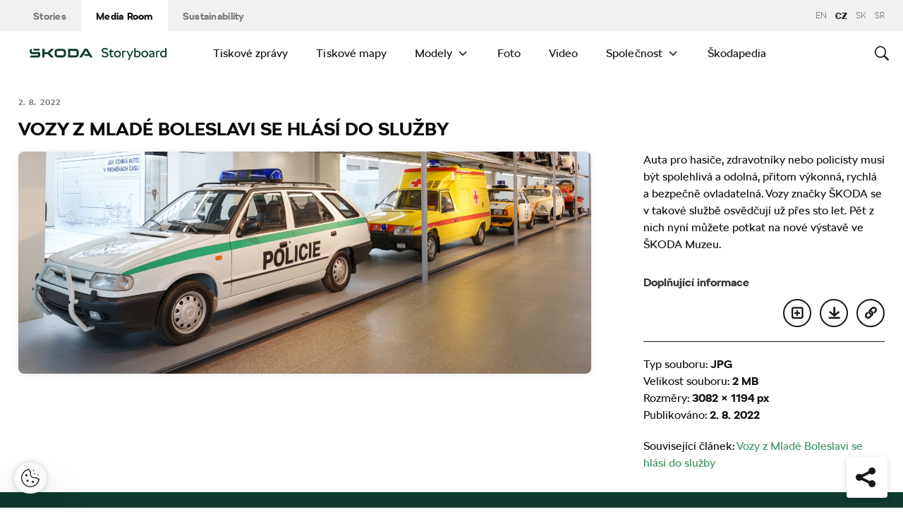

--- FILE ---
content_type: text/html; charset=UTF-8
request_url: https://www.skoda-storyboard.com/cs/skoda-svet-cs/vozy-z-mlade-boleslavi-se-hlasi-do-sluzby/attachment/h1-3-3/
body_size: 13397
content:
<!doctype html>
<html lang="cs-CZ">
    <head>
    <meta charset="UTF-8">
    <meta http-equiv="x-ua-compatible" content="ie=edge">
    <meta name="viewport" content="width=device-width, initial-scale=1">
    <meta name='robots' content='index, follow, max-image-preview:large, max-snippet:-1, max-video-preview:-1' />
	<style>img:is([sizes="auto" i], [sizes^="auto," i]) { contain-intrinsic-size: 3000px 1500px }</style>
	<meta name='legal-entity-id' content='260' />
<script type='text/javascript' src='https://cross.skoda-auto.com/sdrive/endpoint.js?=v3'></script>
<script type='text/javascript' src='https://sdrive.azureedge.net/sdrive/zero-tracking.js'></script>
<link rel="alternate" href="https://www.skoda-storyboard.com/cs/skoda-svet-cs/vozy-z-mlade-boleslavi-se-hlasi-do-sluzby/attachment/h1-3-3/" hreflang="cs" />
<link rel="alternate" href="https://www.skoda-storyboard.com/sk/skoda-svet-sk/auta-z-mladej-boleslavi-sa-hlasia-do-sluzby/attachment/h1-3-3/" hreflang="sk" />
<link rel="alternate" href="https://www.skoda-storyboard.com/en/skoda-world/skoda-cars-reporting-for-duty/attachment/h1-3-3/" hreflang="en" />
<link rel="alternate" href="https://www.skoda-storyboard.com/sr/skoda-svet-sr/skoda-automobili-na-duznosti/attachment/h1-3-3/" hreflang="sr" />

	<!-- This site is optimized with the Yoast SEO plugin v26.5 - https://yoast.com/wordpress/plugins/seo/ -->
	<title>VOZY Z MLADÉ BOLESLAVI SE HLÁSÍ DO SLUŽBY - Škoda Storyboard</title>
	<meta name="description" content="Auta pro hasiče, zdravotníky nebo policisty musí být spolehlivá a odolná, přitom výkonná, rychlá a bezpečně ovladatelná. Vozy značky ŠKODA se v takové službě osvědčují už přes sto let. Pět z nich nyní můžete potkat na nové výstavě ve ŠKODA Muzeu." />
	<link rel="canonical" href="https://cdn.skoda-storyboard.com/2022/06/H1-3.jpg" />
	<meta property="og:locale" content="cs_CZ" />
	<meta property="og:locale:alternate" content="sk_SK" />
	<meta property="og:locale:alternate" content="en_GB" />
	<meta property="og:locale:alternate" content="sr_RS" />
	<meta property="og:type" content="article" />
	<meta property="og:title" content="VOZY Z MLADÉ BOLESLAVI SE HLÁSÍ DO SLUŽBY - Škoda Storyboard" />
	<meta property="og:description" content="Auta pro hasiče, zdravotníky nebo policisty musí být spolehlivá a odolná, přitom výkonná, rychlá a bezpečně ovladatelná. Vozy značky ŠKODA se v takové službě osvědčují už přes sto let. Pět z nich nyní můžete potkat na nové výstavě ve ŠKODA Muzeu." />
	<meta property="og:url" content="https://cdn.skoda-storyboard.com/2022/06/H1-3.jpg" />
	<meta property="og:site_name" content="Škoda Storyboard" />
	<meta property="article:modified_time" content="2022-08-02T07:34:57+00:00" />
	<meta property="og:image" content="https://www.skoda-storyboard.com/cs/skoda-svet-cs/vozy-z-mlade-boleslavi-se-hlasi-do-sluzby/attachment/h1-3-3" />
	<meta property="og:image:width" content="3082" />
	<meta property="og:image:height" content="1194" />
	<meta property="og:image:type" content="image/jpeg" />
	<meta name="twitter:card" content="summary_large_image" />
	<script type="application/ld+json" class="yoast-schema-graph">{"@context":"https://schema.org","@graph":[{"@type":"WebPage","@id":"https://cdn.skoda-storyboard.com/2022/06/H1-3.jpg","url":"https://cdn.skoda-storyboard.com/2022/06/H1-3.jpg","name":"VOZY Z MLADÉ BOLESLAVI SE HLÁSÍ DO SLUŽBY - Škoda Storyboard","isPartOf":{"@id":"https://www.skoda-storyboard.com/cs/#website"},"primaryImageOfPage":{"@id":"https://cdn.skoda-storyboard.com/2022/06/H1-3.jpg#primaryimage"},"image":{"@id":"https://cdn.skoda-storyboard.com/2022/06/H1-3.jpg#primaryimage"},"thumbnailUrl":"https://cdn.skoda-storyboard.com/2022/06/H1-3.jpg","datePublished":"2022-06-27T08:07:24+00:00","dateModified":"2022-08-02T07:34:57+00:00","description":"Auta pro hasiče, zdravotníky nebo policisty musí být spolehlivá a odolná, přitom výkonná, rychlá a bezpečně ovladatelná. Vozy značky ŠKODA se v takové službě osvědčují už přes sto let. Pět z nich nyní můžete potkat na nové výstavě ve ŠKODA Muzeu.","breadcrumb":{"@id":"https://cdn.skoda-storyboard.com/2022/06/H1-3.jpg#breadcrumb"},"inLanguage":"cs","potentialAction":[{"@type":"ReadAction","target":["https://cdn.skoda-storyboard.com/2022/06/H1-3.jpg"]}]},{"@type":"ImageObject","inLanguage":"cs","@id":"https://cdn.skoda-storyboard.com/2022/06/H1-3.jpg#primaryimage","url":"https://cdn.skoda-storyboard.com/2022/06/H1-3.jpg","contentUrl":"https://cdn.skoda-storyboard.com/2022/06/H1-3.jpg"},{"@type":"BreadcrumbList","@id":"https://cdn.skoda-storyboard.com/2022/06/H1-3.jpg#breadcrumb","itemListElement":[{"@type":"ListItem","position":1,"name":"Home","item":"https://www.skoda-storyboard.com/cs/"},{"@type":"ListItem","position":2,"name":"Vozy z Mladé Boleslavi se hlásí do služby","item":"https://www.skoda-storyboard.com/cs/skoda-svet-cs/vozy-z-mlade-boleslavi-se-hlasi-do-sluzby/"},{"@type":"ListItem","position":3,"name":"VOZY Z MLADÉ BOLESLAVI SE HLÁSÍ DO SLUŽBY"}]},{"@type":"WebSite","@id":"https://www.skoda-storyboard.com/cs/#website","url":"https://www.skoda-storyboard.com/cs/","name":"Škoda Storyboard","description":"","potentialAction":[{"@type":"SearchAction","target":{"@type":"EntryPoint","urlTemplate":"https://www.skoda-storyboard.com/cs/?s={search_term_string}"},"query-input":{"@type":"PropertyValueSpecification","valueRequired":true,"valueName":"search_term_string"}}],"inLanguage":"cs"}]}</script>
	<!-- / Yoast SEO plugin. -->


<link rel='stylesheet' id='wp-block-library-css' href='https://www.skoda-storyboard.com/wp/wp-includes/css/dist/block-library/style.min.css?ver=6.8.3' type='text/css' media='all' />
<style id='classic-theme-styles-inline-css' type='text/css'>
/*! This file is auto-generated */
.wp-block-button__link{color:#fff;background-color:#32373c;border-radius:9999px;box-shadow:none;text-decoration:none;padding:calc(.667em + 2px) calc(1.333em + 2px);font-size:1.125em}.wp-block-file__button{background:#32373c;color:#fff;text-decoration:none}
</style>
<style id='global-styles-inline-css' type='text/css'>
:root{--wp--preset--aspect-ratio--square: 1;--wp--preset--aspect-ratio--4-3: 4/3;--wp--preset--aspect-ratio--3-4: 3/4;--wp--preset--aspect-ratio--3-2: 3/2;--wp--preset--aspect-ratio--2-3: 2/3;--wp--preset--aspect-ratio--16-9: 16/9;--wp--preset--aspect-ratio--9-16: 9/16;--wp--preset--color--black: #000000;--wp--preset--color--cyan-bluish-gray: #abb8c3;--wp--preset--color--white: #ffffff;--wp--preset--color--pale-pink: #f78da7;--wp--preset--color--vivid-red: #cf2e2e;--wp--preset--color--luminous-vivid-orange: #ff6900;--wp--preset--color--luminous-vivid-amber: #fcb900;--wp--preset--color--light-green-cyan: #7bdcb5;--wp--preset--color--vivid-green-cyan: #00d084;--wp--preset--color--pale-cyan-blue: #8ed1fc;--wp--preset--color--vivid-cyan-blue: #0693e3;--wp--preset--color--vivid-purple: #9b51e0;--wp--preset--gradient--vivid-cyan-blue-to-vivid-purple: linear-gradient(135deg,rgba(6,147,227,1) 0%,rgb(155,81,224) 100%);--wp--preset--gradient--light-green-cyan-to-vivid-green-cyan: linear-gradient(135deg,rgb(122,220,180) 0%,rgb(0,208,130) 100%);--wp--preset--gradient--luminous-vivid-amber-to-luminous-vivid-orange: linear-gradient(135deg,rgba(252,185,0,1) 0%,rgba(255,105,0,1) 100%);--wp--preset--gradient--luminous-vivid-orange-to-vivid-red: linear-gradient(135deg,rgba(255,105,0,1) 0%,rgb(207,46,46) 100%);--wp--preset--gradient--very-light-gray-to-cyan-bluish-gray: linear-gradient(135deg,rgb(238,238,238) 0%,rgb(169,184,195) 100%);--wp--preset--gradient--cool-to-warm-spectrum: linear-gradient(135deg,rgb(74,234,220) 0%,rgb(151,120,209) 20%,rgb(207,42,186) 40%,rgb(238,44,130) 60%,rgb(251,105,98) 80%,rgb(254,248,76) 100%);--wp--preset--gradient--blush-light-purple: linear-gradient(135deg,rgb(255,206,236) 0%,rgb(152,150,240) 100%);--wp--preset--gradient--blush-bordeaux: linear-gradient(135deg,rgb(254,205,165) 0%,rgb(254,45,45) 50%,rgb(107,0,62) 100%);--wp--preset--gradient--luminous-dusk: linear-gradient(135deg,rgb(255,203,112) 0%,rgb(199,81,192) 50%,rgb(65,88,208) 100%);--wp--preset--gradient--pale-ocean: linear-gradient(135deg,rgb(255,245,203) 0%,rgb(182,227,212) 50%,rgb(51,167,181) 100%);--wp--preset--gradient--electric-grass: linear-gradient(135deg,rgb(202,248,128) 0%,rgb(113,206,126) 100%);--wp--preset--gradient--midnight: linear-gradient(135deg,rgb(2,3,129) 0%,rgb(40,116,252) 100%);--wp--preset--font-size--small: 13px;--wp--preset--font-size--medium: 20px;--wp--preset--font-size--large: 36px;--wp--preset--font-size--x-large: 42px;--wp--preset--spacing--20: 0.44rem;--wp--preset--spacing--30: 0.67rem;--wp--preset--spacing--40: 1rem;--wp--preset--spacing--50: 1.5rem;--wp--preset--spacing--60: 2.25rem;--wp--preset--spacing--70: 3.38rem;--wp--preset--spacing--80: 5.06rem;--wp--preset--shadow--natural: 6px 6px 9px rgba(0, 0, 0, 0.2);--wp--preset--shadow--deep: 12px 12px 50px rgba(0, 0, 0, 0.4);--wp--preset--shadow--sharp: 6px 6px 0px rgba(0, 0, 0, 0.2);--wp--preset--shadow--outlined: 6px 6px 0px -3px rgba(255, 255, 255, 1), 6px 6px rgba(0, 0, 0, 1);--wp--preset--shadow--crisp: 6px 6px 0px rgba(0, 0, 0, 1);}:where(.is-layout-flex){gap: 0.5em;}:where(.is-layout-grid){gap: 0.5em;}body .is-layout-flex{display: flex;}.is-layout-flex{flex-wrap: wrap;align-items: center;}.is-layout-flex > :is(*, div){margin: 0;}body .is-layout-grid{display: grid;}.is-layout-grid > :is(*, div){margin: 0;}:where(.wp-block-columns.is-layout-flex){gap: 2em;}:where(.wp-block-columns.is-layout-grid){gap: 2em;}:where(.wp-block-post-template.is-layout-flex){gap: 1.25em;}:where(.wp-block-post-template.is-layout-grid){gap: 1.25em;}.has-black-color{color: var(--wp--preset--color--black) !important;}.has-cyan-bluish-gray-color{color: var(--wp--preset--color--cyan-bluish-gray) !important;}.has-white-color{color: var(--wp--preset--color--white) !important;}.has-pale-pink-color{color: var(--wp--preset--color--pale-pink) !important;}.has-vivid-red-color{color: var(--wp--preset--color--vivid-red) !important;}.has-luminous-vivid-orange-color{color: var(--wp--preset--color--luminous-vivid-orange) !important;}.has-luminous-vivid-amber-color{color: var(--wp--preset--color--luminous-vivid-amber) !important;}.has-light-green-cyan-color{color: var(--wp--preset--color--light-green-cyan) !important;}.has-vivid-green-cyan-color{color: var(--wp--preset--color--vivid-green-cyan) !important;}.has-pale-cyan-blue-color{color: var(--wp--preset--color--pale-cyan-blue) !important;}.has-vivid-cyan-blue-color{color: var(--wp--preset--color--vivid-cyan-blue) !important;}.has-vivid-purple-color{color: var(--wp--preset--color--vivid-purple) !important;}.has-black-background-color{background-color: var(--wp--preset--color--black) !important;}.has-cyan-bluish-gray-background-color{background-color: var(--wp--preset--color--cyan-bluish-gray) !important;}.has-white-background-color{background-color: var(--wp--preset--color--white) !important;}.has-pale-pink-background-color{background-color: var(--wp--preset--color--pale-pink) !important;}.has-vivid-red-background-color{background-color: var(--wp--preset--color--vivid-red) !important;}.has-luminous-vivid-orange-background-color{background-color: var(--wp--preset--color--luminous-vivid-orange) !important;}.has-luminous-vivid-amber-background-color{background-color: var(--wp--preset--color--luminous-vivid-amber) !important;}.has-light-green-cyan-background-color{background-color: var(--wp--preset--color--light-green-cyan) !important;}.has-vivid-green-cyan-background-color{background-color: var(--wp--preset--color--vivid-green-cyan) !important;}.has-pale-cyan-blue-background-color{background-color: var(--wp--preset--color--pale-cyan-blue) !important;}.has-vivid-cyan-blue-background-color{background-color: var(--wp--preset--color--vivid-cyan-blue) !important;}.has-vivid-purple-background-color{background-color: var(--wp--preset--color--vivid-purple) !important;}.has-black-border-color{border-color: var(--wp--preset--color--black) !important;}.has-cyan-bluish-gray-border-color{border-color: var(--wp--preset--color--cyan-bluish-gray) !important;}.has-white-border-color{border-color: var(--wp--preset--color--white) !important;}.has-pale-pink-border-color{border-color: var(--wp--preset--color--pale-pink) !important;}.has-vivid-red-border-color{border-color: var(--wp--preset--color--vivid-red) !important;}.has-luminous-vivid-orange-border-color{border-color: var(--wp--preset--color--luminous-vivid-orange) !important;}.has-luminous-vivid-amber-border-color{border-color: var(--wp--preset--color--luminous-vivid-amber) !important;}.has-light-green-cyan-border-color{border-color: var(--wp--preset--color--light-green-cyan) !important;}.has-vivid-green-cyan-border-color{border-color: var(--wp--preset--color--vivid-green-cyan) !important;}.has-pale-cyan-blue-border-color{border-color: var(--wp--preset--color--pale-cyan-blue) !important;}.has-vivid-cyan-blue-border-color{border-color: var(--wp--preset--color--vivid-cyan-blue) !important;}.has-vivid-purple-border-color{border-color: var(--wp--preset--color--vivid-purple) !important;}.has-vivid-cyan-blue-to-vivid-purple-gradient-background{background: var(--wp--preset--gradient--vivid-cyan-blue-to-vivid-purple) !important;}.has-light-green-cyan-to-vivid-green-cyan-gradient-background{background: var(--wp--preset--gradient--light-green-cyan-to-vivid-green-cyan) !important;}.has-luminous-vivid-amber-to-luminous-vivid-orange-gradient-background{background: var(--wp--preset--gradient--luminous-vivid-amber-to-luminous-vivid-orange) !important;}.has-luminous-vivid-orange-to-vivid-red-gradient-background{background: var(--wp--preset--gradient--luminous-vivid-orange-to-vivid-red) !important;}.has-very-light-gray-to-cyan-bluish-gray-gradient-background{background: var(--wp--preset--gradient--very-light-gray-to-cyan-bluish-gray) !important;}.has-cool-to-warm-spectrum-gradient-background{background: var(--wp--preset--gradient--cool-to-warm-spectrum) !important;}.has-blush-light-purple-gradient-background{background: var(--wp--preset--gradient--blush-light-purple) !important;}.has-blush-bordeaux-gradient-background{background: var(--wp--preset--gradient--blush-bordeaux) !important;}.has-luminous-dusk-gradient-background{background: var(--wp--preset--gradient--luminous-dusk) !important;}.has-pale-ocean-gradient-background{background: var(--wp--preset--gradient--pale-ocean) !important;}.has-electric-grass-gradient-background{background: var(--wp--preset--gradient--electric-grass) !important;}.has-midnight-gradient-background{background: var(--wp--preset--gradient--midnight) !important;}.has-small-font-size{font-size: var(--wp--preset--font-size--small) !important;}.has-medium-font-size{font-size: var(--wp--preset--font-size--medium) !important;}.has-large-font-size{font-size: var(--wp--preset--font-size--large) !important;}.has-x-large-font-size{font-size: var(--wp--preset--font-size--x-large) !important;}
:where(.wp-block-post-template.is-layout-flex){gap: 1.25em;}:where(.wp-block-post-template.is-layout-grid){gap: 1.25em;}
:where(.wp-block-columns.is-layout-flex){gap: 2em;}:where(.wp-block-columns.is-layout-grid){gap: 2em;}
:root :where(.wp-block-pullquote){font-size: 1.5em;line-height: 1.6;}
</style>
<link rel='stylesheet' id='skodastoryboard/print-css' href='https://cdn.skoda-storyboard.com/dist/25.12.3/skoda-bnr-web/dist/styles/print-0c5f5be34d.css' type='text/css' media='only print' />
<link rel='stylesheet' id='skodastoryboard/media-room-css' href='https://cdn.skoda-storyboard.com/dist/25.12.3/skoda-bnr-web/dist/styles/media-room-515d2d102b.css?ver=1.0' type='text/css' media='all' />
<link rel='stylesheet' id='lite-css-css' href='https://cdn.skoda-storyboard.com/dist/25.12.3/skoda-bnr-web/dist/styles/lite-a29e15a27f.css?ver=6.8.3' type='text/css' media='all' />
<link rel='stylesheet' id='ys_wp_plugin_skoda_banner_assets_publicassets_public_css-css' href='https://www.skoda-storyboard.com/app/mu-plugins/skoda-banner/assets/dist/792cbf343d6c8bcd69ab.css?ver=6.8.3' type='text/css' media='all' />
<script type="text/javascript" id="ys_wp_plugin_skoda_analytics_assets_publicassets_js-js-extra">
/* <![CDATA[ */
var ys_wp_plugin_skoda_analytics_assets_publicassets_js = {"debug":"","page":{"id":275879,"name":"VOZY Z MLAD\u00c9 BOLESLAVI SE HL\u00c1S\u00cd DO SLU\u017dBY - \u0160koda Storyboard","language":"cs-cz","type":"M\u00e9dia","section":"Media Room","labels":{"categories":[],"subcategories":[]}},"importerBid":"260"};
/* ]]> */
</script>
<script type="text/javascript" src="https://www.skoda-storyboard.com/app/mu-plugins/skoda-analytics/assets/dist/94ba0d271c87e943b9ff.js?ver=6.8.3" id="ys_wp_plugin_skoda_analytics_assets_publicassets_js-js"></script>
<script type="text/javascript" id="jquery-core-js-extra">
/* <![CDATA[ */
var mailguide = {"rest":{"create":"https:\/\/www.skoda-storyboard.com\/wp-json\/newsletter\/v1\/subscriber\/create","save":"https:\/\/www.skoda-storyboard.com\/wp-json\/newsletter\/v1\/subscription\/save","extend":"https:\/\/www.skoda-storyboard.com\/wp-json\/newsletter\/v1\/subscription\/extend","login":"https:\/\/www.skoda-storyboard.com\/wp-json\/newsletter\/v1\/subscriber\/login","logout":"https:\/\/www.skoda-storyboard.com\/wp-json\/newsletter\/v1\/subscriber\/logout"}};
var mediaroom = {"video_not_available":"The play functionality is not available for this video. Please download the video to play it."};
var ys = {"admin_url":"https:\/\/www.skoda-storyboard.com\/wp\/wp-admin\/admin.php","ajax_url":"https:\/\/www.skoda-storyboard.com\/wp\/wp-admin\/admin-ajax.php","site_path":"","current_lang":{"locale":"cs_CZ","slug":"cs"},"skoda-embed-share":{"close":"Close","copy":"Copy"},"skoda_banner_tag":{"tags":[],"api":{"banners":""},"lang":"cs"},"skodaBanner":{"debug":false,"delayBetweenLightbox":600,"disabled":false,"popupClass":"sa-bnr-over","positionClass":"sa-bnr-position","sidebarClass":"sa-bnr-side","widgetClass":"sa-bnr-widget","pageTag":[],"siteId":1,"triggerExpiration":30,"wrapperClass":"sa-bnr-wrapper","pageOverride":{"popupBanners":[],"positionalBanners":[],"sidebarBanners":[]}},"media_cart_download_dialog":{"heading":"P\u0159\u00edprava soubor\u016f ke sta\u017een\u00ed m\u016f\u017ee trvat n\u011bkolik minut.","checkbox":"Upozorn\u011bte mne e-mailem, a\u017e bude materi\u00e1l p\u0159ipraven ke sta\u017een\u00ed.","placeholder":"V\u00e1\u0161 e-mail","btn_proceed":"Ok","btn_download_latest":"St\u00e1hnout posledn\u00ed","btn_close":"Zav\u0159\u00edt","error_empty":"Vypl\u0148te pole e-mailov\u00e9 adresy","error_invalid":"Zadan\u00e1 e-mailov\u00e1 adresa je neplatn\u00e1"},"media_cart_cookie_name":"skoda_media_cart_items_cs","media_cart_history_cookie_name":"skoda_media_cart_history_cs","media_cart_has_history_url":"https:\/\/www.skoda-storyboard.com\/wp-json\/media-cart\/v1\/history","media_cart_actions_fetch_url":"https:\/\/www.skoda-storyboard.com\/wp-json\/media-cart\/v1\/actions","skodapedia_api":{"rest_url":"https:\/\/www.skoda-storyboard.com\/wp-json\/skodapedia\/v1\/term","archive_url":"https:\/\/www.skoda-storyboard.com\/cs\/skodapedia\/","filter_context":"f"},"skodapedia_translations":{"term_teaser_button":"V\u00edce Informac\u00ed"},"speeches_api":{"rest_url":"https:\/\/www.skoda-storyboard.com\/wp-json\/speeches\/v1\/speech","error_msg":"No data found"},"post_types":{"post":{"label":"\u010cl\u00e1nky"},"page":{"label":"Str\u00e1nky"},"attachment":{"label":"M\u00e9dia"},"skodapedia":{"label":"\u0160kodapedia"},"press_release":{"label":"Tiskov\u00e9 zpr\u00e1vy"},"skoda-banner":{"label":"\u0160koda Banners"},"press_kit":{"label":"Tiskov\u00e9 mapy"},"skoda_series":{"label":"Seri\u00e1ly"},"skoda_model":{"label":"Modely"}},"text_back":"Zp\u011bt","text_search_for":"Hledat \"%s\"","copied_to_clipboard":"Zkop\u00edrov\u00e1no do schr\u00e1nky"};
/* ]]> */
</script>
<script type="text/javascript" src="https://www.skoda-storyboard.com/wp/wp-includes/js/jquery/jquery.min.js?ver=3.7.1" id="jquery-core-js"></script>
<script type="text/javascript" src="https://www.skoda-storyboard.com/wp/wp-includes/js/jquery/jquery-migrate.min.js?ver=3.4.1" id="jquery-migrate-js"></script>
<script type="text/javascript" id="ys_ajax_loader-js-extra">
/* <![CDATA[ */
var ys_ajax_loader = {"nonce":"9fa7ec8691"};
/* ]]> */
</script>
<script type="text/javascript" src="https://www.skoda-storyboard.com/app/mu-plugins/ys-ajax-loader/js/module.min.js?ver=6.8.3" id="ys_ajax_loader-js"></script>
<script type="text/javascript" id="ys-wp-data-store-js-extra">
/* <![CDATA[ */
var dataStore = {"storageCookieName":"b3740f9bcbfc72e2347042b58109669f","permissionsEndpoint":"https:\/\/www.skoda-storyboard.com\/wp-json\/data-store\/v1\/permission","permissions":{"prefs":{"id":"9a63f1cb0aa0eb433079a6d7357ebc13","status":true,"version":1},"analyze":{"id":"9d6d8d1cca400cfbdab9adf46c7915a5","status":false,"version":1},"social":{"id":"e131b00c133e4cfa2e430c912f957f37","status":false,"version":1},"internal":{"id":"73eb13aa0341ec2a2c85f7f4c6d25392","status":true,"version":1}},"gtm":"GTM-M5GMBWF","hotjar":null,"hideManually":"","loadAnalyticsImmediately":"1"};
/* ]]> */
</script>
<script type="text/javascript" src="https://www.skoda-storyboard.com/app/mu-plugins/data-store/js/dist/783a0f305479b16382a5.js?ver=6.8.3" id="ys-wp-data-store-js"></script>
<script type="text/javascript" src="https://www.skoda-storyboard.com/app/mu-plugins/polylang-proxy-cache/assets/dist/3e93296fd6555aa31ca3.js?ver=6.8.3" id="ys_wp_plugin_polylang_proxycache_publicassets_public_js-js"></script>
<link rel="icon" href="https://cdn.skoda-storyboard.com/2023/01/Skoda_Picturemark_RGB_Electric_Green-small_6e902719-150x150.png" sizes="32x32" />
<link rel="icon" href="https://cdn.skoda-storyboard.com/2023/01/Skoda_Picturemark_RGB_Electric_Green-small_6e902719.png" sizes="192x192" />
<link rel="apple-touch-icon" href="https://cdn.skoda-storyboard.com/2023/01/Skoda_Picturemark_RGB_Electric_Green-small_6e902719.png" />
<meta name="msapplication-TileImage" content="https://cdn.skoda-storyboard.com/2023/01/Skoda_Picturemark_RGB_Electric_Green-small_6e902719.png" />
		<style type="text/css" id="wp-custom-css">
			@media (min-width: 1080px) {
    .header .topnav .menu {
        padding-right: 3rem;
    }
}

img:is([sizes="auto" i], [sizes^="auto," i]) {
    contain-intrinsic-size: initial !important;
}

.search-results-item:has( .type-attachment .entry-title > a[href=""] ) {
    display: none;
}

.search-filter li:has([value*="citigoe"]) {
	display: none;
}

html[lang="en-GB"] .filter-labels span[data-filter-name="motorsport"] {
    display: none;
}

html[lang="en-GB"] .filter-labels span[data-filter-name="equipment"] {
    display: none;
}

html[lang="cs-CZ"] .filter-labels span[data-filter-name="motorsport"] {
    display: none;
}

html[lang="cs-CZ"] .filter-labels span[data-filter-name="equipment"] {
    display: none;
}		</style>
		    <link rel="apple-touch-icon" sizes="180x180" href="https://www.skoda-storyboard.com/app/themes/skoda-bnr-web/favicons/apple-touch-icon.png?v=1">
<link rel="shortcut icon" href="https://www.skoda-storyboard.com/app/themes/skoda-bnr-web/favicons/favicon.ico?v=1">
<link rel="icon" type="image/png" href="https://www.skoda-storyboard.com/app/themes/skoda-bnr-web/favicons/favicon-16x16.png?v=1" sizes="16x16">
<link rel="icon" type="image/png" href="https://www.skoda-storyboard.com/app/themes/skoda-bnr-web/favicons/favicon-32x32.png?v=1" sizes="32x32">
<link rel="icon" type="image/png" href="https://www.skoda-storyboard.com/app/themes/skoda-bnr-web/favicons/android-chrome-192x192.png?v=1" sizes="192x192">
<link rel="icon" type="image/png" href="https://www.skoda-storyboard.com/app/themes/skoda-bnr-web/favicons/android-chrome-512x512.png?v=1" sizes="512x512">
<link rel="manifest" href="https://www.skoda-storyboard.com/app/themes/skoda-bnr-web/favicons/manifest.json?v=1">
<link rel="icon" type="image/x-icon" href="https://www.skoda-storyboard.com/app/themes/skoda-bnr-web/favicons/favicon.ico?v=1">
<meta name="apple-mobile-web-app-title" content="ŠKODA Storyboard">
<meta name="application-name" content="ŠKODA Storyboard">
<meta name="msapplication-TileColor" content="#0e3a2f">
<meta name="msapplication-TileImage" content="https://www.skoda-storyboard.com/app/themes/skoda-bnr-web/favicons/mstile-144x144.png?v=1">
<meta name="msapplication-config" content="https://www.skoda-storyboard.com/app/themes/skoda-bnr-web/favicons/browserconfig.xml?v=1">
<meta name="theme-color" content="#0e3a2f">
            <script type="text/javascript">window.pll_active_lang = 'cs';</script>
    </head>
    <body class="attachment wp-singular attachment-template-default single single-attachment postid-275879 attachmentid-275879 attachment-jpeg wp-theme-skoda-bnr-web media-room lang-cs h1-3-3">
                <div class="skoda-anniversary-background"></div>    <script>
        (function (doc) {
          var scripts = doc.getElementsByTagName('script');
          var script = scripts[scripts.length - 1];
          var xhr = new XMLHttpRequest();
          xhr.onload = function () {
            var div = doc.createElement('div');
            div.innerHTML = this.responseText;
            div.style.height = '0';
            div.style.width = '0';
            div.style.absolute = 'absolute';
            div.style.visibility = 'hidden';
            script.parentNode.insertBefore(div, script)
          };
          xhr.open('get', 'https://cdn.skoda-storyboard.com/dist/25.12.3/skoda-bnr-web/dist/images/icons/svgstore-576ec033b5.svg', true);
          xhr.send();
        })(document);
    </script>
    
<header class="header">
    <div class="topbar">
        <div class="container">
            <ul class="section-nav">
                <li><a href="https://www.skoda-storyboard.com/cs/">Stories</a></li>
                <li class="active"><a href="https://www.skoda-storyboard.com/cs/media-room/">Media Room</a></li>
                <li><a href="https://www.skoda-storyboard.com/cs/udrzitelnost/">Sustainability</a></li>            </ul>
            <div class="right-section">
                                <div class="lang-links">
                <a href="https://www.skoda-storyboard.com/en/skoda-world/skoda-cars-reporting-for-duty/attachment/h1-3-3/">en</a>
                        <span>CZ</span>
                        <a href="https://www.skoda-storyboard.com/sk/skoda-svet-sk/auta-z-mladej-boleslavi-sa-hlasia-do-sluzby/attachment/h1-3-3/">sk</a>
                        <a href="https://www.skoda-storyboard.com/sr/skoda-svet-sr/skoda-automobili-na-duznosti/attachment/h1-3-3/">sr</a>
            </div>
            </div>
        </div>
    </div>
    <div class="container">
        <div class="brand">
            <a class="logo" href="https://www.skoda-storyboard.com/cs/media-room/" title="Media Room">
                <svg xmlns="http://www.w3.org/2000/svg" viewBox="0 0 255.19 23.1"><g fill="#0e3a2f"><path d="M106.93 1.69h-4.57l-9.69 16.56h4.58z"/><path d="M103.11 1.69l4.64-.05h-.92l.94.05 9.68 16.56h-4.69z"/><path d="M111.01 11.94h-10.18l2 3.46h8.78z"/><path d="M85.88 1.69H71.71v16.53h14.13a5.8 5.8 0 005.74-5.79V8.2c0-5.32-4.06-6.51-5.7-6.51zm1.74 10.66a2 2 0 01-.56 1.35 1.92 1.92 0 01-1.33.6h-10V5.74h9.84a2 2 0 012 2.07zM65.84 3.46a5.85 5.85 0 00-4.14-1.73h-9.31a5.84 5.84 0 00-4.18 1.74 6 6 0 00-1.72 4.21v4.67a6 6 0 001.72 4.16 5.8 5.8 0 004.14 1.74h9.31a5.78 5.78 0 004.14-1.74 6 6 0 001.76-4.16V7.68a6.13 6.13 0 00-.45-2.28 5.83 5.83 0 00-1.27-1.94zm-2.24 8.89a1.92 1.92 0 01-.56 1.36 1.87 1.87 0 01-1.35.57h-9.3a1.86 1.86 0 01-1.34-.57 1.92 1.92 0 01-.56-1.36V7.68a2.07 2.07 0 01.14-.74 1.93 1.93 0 01.42-.63 2 2 0 01.61-.42 2.06 2.06 0 01.73-.14h9.31a2 2 0 01.73.14 2.19 2.19 0 01.62.42 1.76 1.76 0 01.41.63 1.88 1.88 0 01.15.74v4.67zM27.71 8.02h6l6.21-6.29h5.55l-8.17 8.29 8.06 8.18h-5.59l-6.1-6.18h-6v6.18h-4.08V1.73h4.12z" fill-rule="evenodd"/><path d="M8.34 5.24h9l2.17-3.51H6.21z"/><path d="M19.29 9.48a3.11 3.11 0 00-.65-.84 3.55 3.55 0 00-2.43-.81H3.88v-6.1h-.12a3.91 3.91 0 00-2.4.88A3.39 3.39 0 00.11 5.35v2.79c0 1.5 1.38 3.61 4.46 3.61h11v2a.83.83 0 01-.85.8H2.26L0 18.25h16c1.53 0 3.52-1.38 3.52-3.16v-4.64a2.86 2.86 0 00-.23-.97z"/></g><path d="M136.55 17.35a7.28 7.28 0 01-2.84-2.35l2.18-1.38a4.9 4.9 0 001.94 1.6 6.34 6.34 0 002.81.6 4.38 4.38 0 002.71-.69 2.27 2.27 0 00.89-1.91 2.16 2.16 0 00-.8-1.75 6.41 6.41 0 00-2.5-1.05l-1.7-.4a8.44 8.44 0 01-3.61-1.71A4.09 4.09 0 01134.21 5a4.55 4.55 0 01.76-2.59 5.11 5.11 0 012.15-1.77 7.51 7.51 0 013.19-.64 8.75 8.75 0 013.59.75 6.13 6.13 0 012.61 2.08l-2.17 1.37a4.35 4.35 0 00-1.75-1.32 5.69 5.69 0 00-2.28-.48 4.07 4.07 0 00-2.51.68 2.18 2.18 0 00-.89 1.82 1.92 1.92 0 001 1.7 9.49 9.49 0 002.94 1.1l1.7.4a6.38 6.38 0 013.28 1.76 4.64 4.64 0 011.12 3.24 4.61 4.61 0 01-.8 2.68 5.21 5.21 0 01-2.26 1.78 8.22 8.22 0 01-3.34.64 9.11 9.11 0 01-4-.85zm20.39-.32a4.36 4.36 0 01-3 1.17 4.56 4.56 0 01-2.25-.52 3.71 3.71 0 01-1.48-1.33 3.52 3.52 0 01-.5-1.8v-6.9h-1.8v-2.1h2v-2.6l2.2-1.4h.1v4h4.5v2.1h-4.5v6.7a1.57 1.57 0 00.53 1.24 1.84 1.84 0 001.27.46 2.7 2.7 0 001.78-.7zm3.61.32a6 6 0 01-2.28-2.34 7 7 0 010-6.62 6.1 6.1 0 012.28-2.34 6.87 6.87 0 016.62 0 6 6 0 012.26 2.3 7.23 7.23 0 010 6.65 6 6 0 01-2.22 2.35 6.87 6.87 0 01-6.62 0zm5.24-2a3.69 3.69 0 001.36-1.51 4.59 4.59 0 00.49-2.14 4.65 4.65 0 00-.49-2.14 3.75 3.75 0 00-1.36-1.51 3.73 3.73 0 00-3.9 0 3.75 3.75 0 00-1.36 1.51 4.65 4.65 0 00-.49 2.14 4.59 4.59 0 00.49 2.14 3.69 3.69 0 001.36 1.51 3.73 3.73 0 003.9 0zm13.29-9.91a2.2 2.2 0 011 .59l-1 1.77a2.56 2.56 0 00-.65-.3 3.37 3.37 0 00-.83-.1 2.71 2.71 0 00-2.5 1.4v9.1h-2.5V5.5h1.8l.53 1.13a3.23 3.23 0 012.77-1.43 4.18 4.18 0 011.38.24zm11.76.06h2.6l-7.8 17.6h-2.3l2.6-5.85-5.2-11.75h2.6l3.8 9zm13.23.56a5.87 5.87 0 012.14 2.35 7.23 7.23 0 01.75 3.29 7.35 7.35 0 01-.72 3.26 5.7 5.7 0 01-2.16 2.39 6.25 6.25 0 01-3.34.87 4.82 4.82 0 01-3.35-1.32l-.55 1h-1.8V.35h2.5v6.4a3.67 3.67 0 011.41-1.11 4.81 4.81 0 012-.39 5.82 5.82 0 013.12.81zm-1.57 9.35a3.44 3.44 0 001.34-1.43 4.89 4.89 0 00.5-2.28 4.72 4.72 0 00-.5-2.22 3.61 3.61 0 00-1.37-1.47 3.79 3.79 0 00-1.93-.51 3.85 3.85 0 00-3 1.3v5.8a3.79 3.79 0 003.1 1.3 3.59 3.59 0 001.86-.49zm8.95 1.94a6 6 0 01-2.24-2.34 7 7 0 010-6.66 6.1 6.1 0 012.28-2.34 6.87 6.87 0 016.62 0 6 6 0 012.22 2.34 7.23 7.23 0 010 6.65 6 6 0 01-2.26 2.35 6.87 6.87 0 01-6.62 0zm5.24-2a3.69 3.69 0 001.36-1.51 4.59 4.59 0 00.49-2.14 4.65 4.65 0 00-.49-2.14 3.75 3.75 0 00-1.36-1.51 3.73 3.73 0 00-3.9 0 3.75 3.75 0 00-1.36 1.51 4.65 4.65 0 00-.49 2.14 4.59 4.59 0 00.49 2.14 3.69 3.69 0 001.36 1.51 3.73 3.73 0 003.9 0zm13.86-9.54a3.73 3.73 0 011.59 1.63 5.07 5.07 0 01.5 2.26v8.2h-1.7l-.73-1.37a4.42 4.42 0 01-1.65 1.23 4.92 4.92 0 01-2 .44 4.83 4.83 0 01-2-.42 3.33 3.33 0 01-1.43-1.27 3.67 3.67 0 01-.53-2 3.43 3.43 0 011.38-2.75 8.58 8.58 0 014.12-1.55l2.1-.32v-.08a2.34 2.34 0 00-.64-1.77 2.68 2.68 0 00-2-.63 4.42 4.42 0 00-3 1.2l-1.73-1.17a5.54 5.54 0 012.25-1.69 7.07 7.07 0 012.7-.54 5.76 5.76 0 012.77.6zm-1.9 9.8a4.73 4.73 0 001.49-1v-2.76l-1.5.25a11.46 11.46 0 00-2 .48 2.9 2.9 0 00-1.18.73 1.76 1.76 0 00-.41 1.19 1.35 1.35 0 00.49 1.06 1.84 1.84 0 001.31.44 4.33 4.33 0 001.8-.39zm13.56-10.17a2.2 2.2 0 011 .59l-1 1.77a2.56 2.56 0 00-.65-.3 3.37 3.37 0 00-.83-.1 2.71 2.71 0 00-2.5 1.4v9.1h-2.5V5.5h1.8l.53 1.13a3.23 3.23 0 012.77-1.43 4.18 4.18 0 011.38.24zm13-5.09v17.6h-1.8l-.65-1.22a3.61 3.61 0 01-1.45 1.12 4.83 4.83 0 01-2 .4 5.76 5.76 0 01-3.1-.9 5.83 5.83 0 01-2.13-2.35 7.53 7.53 0 010-6.55 5.72 5.72 0 012.13-2.37 6.28 6.28 0 013.36-.88 4.85 4.85 0 011.65.28 5 5 0 011.45.77V.35zm-2.5 14.3v-6a4.05 4.05 0 00-3-1.08 3.75 3.75 0 00-1.89.49 3.56 3.56 0 00-1.38 1.44 4.62 4.62 0 00-.53 2.27 4.79 4.79 0 00.5 2.23 3.54 3.54 0 001.36 1.35 3.73 3.73 0 001.92.51 3.81 3.81 0 003-1.26z" fill="#0e3a2f"/></svg>
            </a>
                    </div>
        <nav class="topnav">
            <ul id="primary_top_menu" class="menu"><li id="menu-item-83070" class="menu-item menu-item-type-post_type menu-item-object-page menu-item-83070"><a href="https://www.skoda-storyboard.com/cs/tiskove-zpravy/">Tiskové zprávy</a></li>
<li id="menu-item-83072" class="menu-item menu-item-type-post_type menu-item-object-page menu-item-83072"><a href="https://www.skoda-storyboard.com/cs/tiskove-mapy/">Tiskové mapy</a></li>
<li id="menu-item-83082" class="menu-item menu-item-type-custom menu-item-object-custom menu-item-has-children menu-item-83082"><a href="#">Modely</a>
<ul class="sub-menu">
	<li id="menu-item-214064" class="menu-item menu-item-type-post_type menu-item-object-skoda_model menu-item-214064"><a href="https://www.skoda-storyboard.com/cs/skoda-model/nova-fabia/">Fabia</a></li>
	<li id="menu-item-106609" class="menu-item menu-item-type-post_type menu-item-object-skoda_model menu-item-106609"><a href="https://www.skoda-storyboard.com/cs/skoda-model/scala/">Scala</a></li>
	<li id="menu-item-361421" class="menu-item menu-item-type-post_type menu-item-object-skoda_model menu-item-361421"><a href="https://www.skoda-storyboard.com/cs/skoda-model/octavia/">Octavia</a></li>
	<li id="menu-item-350850" class="menu-item menu-item-type-post_type menu-item-object-skoda_model menu-item-350850"><a href="https://www.skoda-storyboard.com/cs/skoda-model/novy-superb/">Superb</a></li>
	<li id="menu-item-110985" class="menu-item menu-item-type-post_type menu-item-object-skoda_model menu-item-110985"><a href="https://www.skoda-storyboard.com/cs/skoda-model/kamiq/">Kamiq</a></li>
	<li id="menu-item-83087" class="menu-item menu-item-type-post_type menu-item-object-skoda_model menu-item-83087"><a href="https://www.skoda-storyboard.com/cs/skoda-model/karoq-2-2/">Karoq</a></li>
	<li id="menu-item-344077" class="menu-item menu-item-type-post_type menu-item-object-skoda_model menu-item-344077"><a href="https://www.skoda-storyboard.com/cs/skoda-model/novy-kodiaq/">Kodiaq</a></li>
	<li id="menu-item-387220" class="menu-item menu-item-type-post_type menu-item-object-skoda_model menu-item-387220"><a href="https://www.skoda-storyboard.com/cs/skoda-model/elroq/">Elroq</a></li>
	<li id="menu-item-265260" class="menu-item menu-item-type-post_type menu-item-object-skoda_model menu-item-265260"><a href="https://www.skoda-storyboard.com/cs/skoda-model/enyaq-iv/">Enyaq</a></li>
</ul>
</li>
<li id="menu-item-83075" class="menu-item menu-item-type-post_type menu-item-object-page menu-item-83075"><a href="https://www.skoda-storyboard.com/cs/foto/">Foto</a></li>
<li id="menu-item-83074" class="menu-item menu-item-type-post_type menu-item-object-page menu-item-83074"><a href="https://www.skoda-storyboard.com/cs/video/">Video</a></li>
<li id="menu-item-83100" class="menu-item menu-item-type-custom menu-item-object-custom menu-item-has-children menu-item-83100"><a href="#">Společnost</a>
<ul class="sub-menu">
	<li id="menu-item-83098" class="menu-item menu-item-type-post_type menu-item-object-page menu-item-83098"><a href="https://www.skoda-storyboard.com/cs/predstavenstvo/">Představenstvo</a></li>
	<li id="menu-item-83102" class="menu-item menu-item-type-post_type menu-item-object-page menu-item-83102"><a href="https://www.skoda-storyboard.com/cs/vyrocni-zpravy/">Výroční zprávy</a></li>
	<li id="menu-item-361879" class="menu-item menu-item-type-post_type menu-item-object-page menu-item-361879"><a href="https://www.skoda-storyboard.com/cs/brand-group-core-bgc/">Brand Group CORE (BGC)</a></li>
	<li id="menu-item-207492" class="ext-link menu-item menu-item-type-custom menu-item-object-custom menu-item-207492"><a target="_blank" href="https://simplycleverpodcast.buzzsprout.com/">#ExploreSkoda podcast</a></li>
	<li id="menu-item-83106" class="ext-link menu-item menu-item-type-custom menu-item-object-custom menu-item-83106"><a target="_blank" href="https://www.skoda-motorsport.com/cs/">Škoda Motorsport</a></li>
	<li id="menu-item-96638" class="menu-item menu-item-type-post_type menu-item-object-page menu-item-96638"><a href="https://www.skoda-storyboard.com/cs/newsletter/">Newsletter</a></li>
	<li id="menu-item-327019" class="menu-item menu-item-type-post_type menu-item-object-page menu-item-327019"><a href="https://www.skoda-storyboard.com/cs/logo-spolecnosti/">Logo společnosti</a></li>
	<li id="menu-item-83104" class="menu-item menu-item-type-post_type menu-item-object-page menu-item-83104"><a href="https://www.skoda-storyboard.com/cs/skoda-media-services-aplikace/">Mobilní aplikace</a></li>
	<li id="menu-item-83105" class="menu-item menu-item-type-post_type menu-item-object-page menu-item-83105"><a href="https://www.skoda-storyboard.com/cs/kontakty/">Kontakty</a></li>
</ul>
</li>
<li id="menu-item-126326" class="menu-item menu-item-type-custom menu-item-object-custom menu-item-126326"><a href="/cs/skodapedia/">Škodapedia</a></li>
</ul>            <div class="search-bar ">
<div class="search-form-wrap">
    <form class="search-form" method="get" action="https://www.skoda-storyboard.com/cs/hledat/">
                <select class="search-type-select" name="search_type">
                            <option value=""  selected='selected'  data-url="https://www.skoda-storyboard.com/cs/hledat/">Vše</option>
                            <option value="post"  data-query-vars='{"post_type":"post","post_status":"publish"}' data-url="https://www.skoda-storyboard.com/cs/hledat/">Články</option>
                            <option value="press_release"  data-query-vars='{"post_type":"press_release","post_status":"publish"}' data-url="https://www.skoda-storyboard.com/cs/tiskove-zpravy/">Tiskové zprávy</option>
                            <option value="press_kit"  data-query-vars='{"post_type":"press_kit","post_status":"publish","post_parent":0}' data-url="https://www.skoda-storyboard.com/cs/tiskove-mapy/">Tiskové mapy</option>
                            <option value="image"  data-query-vars='{"post_type":"attachment","post_mime_type":"image\/*","post_status":"inherit","posts_per_page":12}' data-url="https://www.skoda-storyboard.com/cs/foto/">Fotografie</option>
                            <option value="video"  data-query-vars='{"post_type":"attachment","post_mime_type":"video\/*","post_status":"inherit","posts_per_page":12}' data-url="https://www.skoda-storyboard.com/cs/video/">Videa</option>
                    </select>
        <span class="icon icon-search"></span>
        <input type="search" name="filter[search]" placeholder="Vyhledat" value="" autocomplete="off" novalidate="novalidate" />
        <button type="submit"></button>
    </form>
    </div>
    <div class="suggest-container"><ul></ul></div>
</div>
            <div class="lang-links">
                <a href="https://www.skoda-storyboard.com/en/skoda-world/skoda-cars-reporting-for-duty/attachment/h1-3-3/">en</a>
                        <span>CZ</span>
                        <a href="https://www.skoda-storyboard.com/sk/skoda-svet-sk/auta-z-mladej-boleslavi-sa-hlasia-do-sluzby/attachment/h1-3-3/">sk</a>
                        <a href="https://www.skoda-storyboard.com/sr/skoda-svet-sr/skoda-automobili-na-duznosti/attachment/h1-3-3/">sr</a>
            </div>
            <button type="button" class="menu-toggle">Menu</button>
        </nav>
    </div>
</header>
        <div class="wrap" role="document">
            <main class="main">
                <article class="post-275879 attachment type-attachment status-inherit hentry media-cart-item image">
    <div class="container">
        <header>
            <span class="entry-published">2. 8. 2022</span>
            <h1 class="entry-title">VOZY Z MLADÉ BOLESLAVI SE HLÁSÍ DO SLUŽBY</h1>
        </header>
        <div class="columns">
            <div class="column-primary">
                <div class="article-teaser promo-box-item">
                    <div class="article-teaser-media">
                        <div class="entry-thumbnail media-cart-image">
                            <img src="https://cdn.skoda-storyboard.com/2022/06/H1-3-1440x558.jpg" srcset="https://cdn.skoda-storyboard.com/2022/06/H1-3-384x149.jpg 384w, https://cdn.skoda-storyboard.com/2022/06/H1-3-1440x558.jpg 1440w, https://cdn.skoda-storyboard.com/2022/06/H1-3-768x298.jpg 768w, https://cdn.skoda-storyboard.com/2022/06/H1-3-1536x595.jpg 1536w, https://cdn.skoda-storyboard.com/2022/06/H1-3-2048x793.jpg 2048w, https://cdn.skoda-storyboard.com/2022/06/H1-3-1920x744.jpg 1920w, https://cdn.skoda-storyboard.com/2022/06/H1-3-2560x992.jpg 2560w" sizes="(min-width: 1296px) 812px, (min-width: 768px) 66vw, 100vw" alt="" />                        </div>
                    </div>
                    <div class="article-teaser-overlay">
                        <div class="article-teaser-container">
                            <div class="article-teaser-toolbar">
                                <div class="entry-buttons">
                                    <div class="media-cart-action-multi"><div class="media-cart-action-multi-container">                        <a
                            class="media-cart-action  "
                            href="#" title="Přidat/odebrat Original verzi"
                            data-event-type="Attachment"
                            data-action="add"
                            data-id="275879"
                            data-size=""
                        >
                            Original                            <i class="icon "></i>
                                                    </a>
                                                <a
                            class="media-cart-action  "
                            href="#" title="Přidat/odebrat 1920px verzi"
                            data-event-type="Attachment"
                            data-action="add"
                            data-id="275879"
                            data-size="giant"
                        >
                            1920px                            <i class="icon "></i>
                                                    </a>
                        </div></div>                                </div>
                            </div>
                        </div>
                    </div>
                </div>
            </div>
            <div class="column-secondary">
                                    <div class="entry-content">
                        Auta pro hasiče, zdravotníky nebo policisty musí být spolehlivá a odolná, přitom výkonná, rychlá a bezpečně ovladatelná. Vozy značky ŠKODA se v takové službě osvědčují už přes sto let. Pět z nich nyní můžete potkat na nové výstavě ve ŠKODA Muzeu.                    </div>
                                <section class="section additional-info">
                    <h2 class="heading">Doplňující informace</h2>
                            <div class="media-cart-actions">
            <div class="media-cart-action-multi"><div class="media-cart-action-multi-container">                        <a
                            class="media-cart-action  "
                            href="#" title="Přidat/odebrat Original verzi"
                            data-event-type="Attachment"
                            data-action="add"
                            data-id="275879"
                            data-size=""
                        >
                            Original                            <i class="icon "></i>
                                                    </a>
                                                <a
                            class="media-cart-action  "
                            href="#" title="Přidat/odebrat 1920px verzi"
                            data-event-type="Attachment"
                            data-action="add"
                            data-id="275879"
                            data-size="giant"
                        >
                            1920px                            <i class="icon "></i>
                                                    </a>
                        </div></div>                    <div class="media-cart-action-multi download">
                        <div class="media-cart-action-multi-container">
                                                            <a class="media-cart-action" href="/direct-download/2022/06/H1-3.jpg" data-event-type="Attachment" title="Stáhnout Original verzi" data-action="download" target="_blank"> Original <i class="icon"></i></a>
                                                                <a class="media-cart-action" href="/direct-download/2022/06/H1-3-1920x744.jpg" data-event-type="Attachment" title="Stáhnout 1920px verzi" data-action="download" target="_blank"> 1920px <i class="icon"></i></a>
                                                        </div>
                    </div>
                                <a class="media-cart-action link" href="https://www.skoda-storyboard.com/cs/skoda-svet-cs/vozy-z-mlade-boleslavi-se-hlasi-do-sluzby/attachment/h1-3-3/" title="Odkaz na stránku" target="_blank"><i class="icon icon-link"></i></a>
                    </div>
                            <div class="media-meta"><div class="meta-filetype">Typ souboru: <strong>JPG</strong></div><div class="meta-filesize">Velikost souboru: <strong>2 MB</strong></div><div class="meta-dimensions">Rozměry: <strong>3082&nbsp;&times;&nbsp;1194 px</strong></div><div class="meta-published">Publikováno: <strong>2. 8. 2022</strong></div></div>                    Související článek:                            <a class="related-link post" href="https://www.skoda-storyboard.com/cs/skoda-svet-cs/vozy-z-mlade-boleslavi-se-hlasi-do-sluzby/" target="_blank"> Vozy z Mladé Boleslavi se hlásí do služby</a>
                                            </section>
                                            </div>
        </div>
    </div>
</article>
            </main><!-- /.main -->
        </div><!-- /.wrap -->
                <a href="#" class="scroll-top" title="Scroll to top"></a>
        <footer class="footer">
    <div class="footer-content">
        <div class="container">
            <div class="footer-widgets">
                <section class="app-download">
                                    </section>
                <section class="social">
                    <div class="app-download-buttons">
    <ul>
                    <li>
                <a class="app-download-badge" href="https://apps.apple.com/cz/app/%C5%A1koda-media-room/id420627875" target="_blank">
                    <svg>
                        <use xlink:href="#app-store-cs"></use>
                    </svg>
                </a>
            </li>
                    <li>
                <a class="app-download-badge" href="https://play.google.com/store/apps/details?id=com.icomvision.skodamediaservices" target="_blank">
                    <svg>
                        <use xlink:href="#google-play-cs"></use>
                    </svg>
                </a>
            </li>
            </ul>
</div>
<div class="social-links">
    <ul>
                    <li>
                <a class="icon icon-facebook"
                   href="https://www.facebook.com/skoda.cz/"
                   title="Facebook"
                   data-ctatype="Facebook"
                   target="_blank">Facebook</a>
            </li>
                    <li>
                <a class="icon icon-instagram"
                   href="https://www.instagram.com/skodacr"
                   title="Instagram"
                   data-ctatype="Instagram"
                   target="_blank">Instagram</a>
            </li>
                    <li>
                <a class="icon icon-youtube"
                   href="https://www.youtube.com/user/SKODACeskarepublika"
                   title="YouTube"
                   data-ctatype="YouTube"
                   target="_blank">YouTube</a>
            </li>
                    <li>
                <a class="icon icon-whatsapp"
                   href="https://go.skoda.eu/whatsapp"
                   title="WhatsApp"
                   data-ctatype="WhatsApp"
                   target="_blank">WhatsApp</a>
            </li>
            </ul>
</div>
                </section>
            </div>
            <hr>
        </div>
        <div class="container">
            <div class="footer-widgets">
                <section class="widget nav_menu-3 widget_nav_menu"><h3 class="heading">Kontakty</h3><div class="menu-kontakty-container"><ul id="menu-kontakty" class="menu"><li id="menu-item-83054" class="link-block menu-item menu-item-type-custom menu-item-object-custom menu-item-83054"><a href="https://www.skoda-storyboard.com/cs/kontakty/#podnik">Škoda Komunikace podniku</a></li>
<li id="menu-item-83055" class="link-block menu-item menu-item-type-custom menu-item-object-custom menu-item-83055"><a href="https://www.skoda-storyboard.com/cs/kontakty/#produkt">Škoda Komunikace produktu</a></li>
</ul></div></section><section class="widget ys-wp-plugin-skoda-mailguide-subscribewidget-12 skoda-mailguide"><h3 class="heading">Odběr novinek</h3><p>Chcete-li na Váš e-mail dostávat nejnovější informace, přihlaste se k odběru novinek.</p>        <form method="POST" class="mailguide-form mailguide-subscribe" data-form-code="NewsletterFormWidgetV2">
            <input type='hidden' name='language' value='cs_CZ' />
            <div class="row">
                <input name="lang" type="hidden" value="cs" />
                <input name="email" type="email" class="form-control" value=""
                       placeholder="Tady napište svůj e-mail" required/>
                <input name="list" type="hidden" value="342">
                <button type="submit" class="btn">
                    Přihlásit                </button>
            </div>
            <div class="response-wrapper">
                <div class="response"></div>
            </div>
            <div>
                <input id="mailguide_terms" name="terms" type="checkbox" class="checkbox" value="true" required/>
                <label for="mailguide_terms">
                    Tímto uděluji <a href="https://www.skoda-storyboard.com/cs/souhlas-se-zpracovanim-osobnich-udaju-informace-o-zpracovani-osobnich-udaju/" target="_blank">souhlas se zpracováním</a> svých osobních údajů za účelem informování o produktech, službách a událostech souvisejících se Škoda Auto.                </label>
            </div>
                            <div class="manage-subscription-link">
                    <a href="https://www.skoda-storyboard.com/cs/sprava-newsletteru/">Správa newsletteru</a>
                </div>
                        </form>
        </section><section class="widget_text widget custom_html-2 widget_custom_html"><h3 class="heading">Společnost</h3><div class="textwidget custom-html-widget"><div class="annual-report-wrapper">
    <div><p>Předmětem podnikatelské činnosti Společnosti je zejména vývoj, výroba a prodej automobilů, komponentů, originálních dílů a příslušenství značky Škoda a poskytování servisních služeb.</p><a href="https://cdn.skoda-storyboard.com/2025/03/Skoda_Auto-Vyrocni_Zprava-2024_CZ_f6d6d3a8.pdf" target="_blank">Výroční zpráva 2024</a></div>
    <div class="image"><a href="https://cdn.skoda-storyboard.com/2025/03/Skoda_Auto-Vyrocni_Zprava-2024_CZ_f6d6d3a8.pdf" target="_blank"><img src="https://cdn.skoda-storyboard.com/2025/03/Skoda_Auto-Vyrocni_Zprava-2024_CZ_925f6400.jpg" alt="Výroční zpráva 2024"></a></div>
</div></div></section>            </div>
            <div class="copyright-text">
                <p>
                    "Without consent from Škoda Auto a.s., third parties are only allowed to use all published content - to an adequate extent - for press, Internet, film, radio and TV news, all that without limitations in terms of territory and time; however, such use must not be in conflict with legitimate interests of Škoda Auto a.s."                </p>
            </div>
            <div class="copyright-notice">
                <p>
                    &copy; Škoda Auto a.s. 2026                </p>
            </div>
            <div class="feed-links">
            <a href="https://www.skoda-storyboard.com/cs/feed/" title="RSS" target="_blank">RSS</a>
            <a href="https://www.skoda-storyboard.com/cs/tiskove-zpravy-archiv/feed/" title="RSS (Tiskové zprávy)" target="_blank">RSS (Tiskové zprávy)</a>
    </div>
        </div>
    </div>
</footer>
<div class="sticky-buttons">
    <div class="sticky-button">
        <div class="sticky-button-padding">
            
                <div class="btn-group social color">
                    <a class="btn icon icon-share"></a>
                    <div class="social-container"><a class="btn icon icon-x " href="https://twitter.com/intent/tweet?url=https%3A%2F%2Fwww.skoda-storyboard.com%2Fcs%2Fskoda-svet-cs%2Fvozy-z-mlade-boleslavi-se-hlasi-do-sluzby%2Fattachment%2Fh1-3-3%2F&text=VOZY+Z+MLAD%C3%89+BOLESLAVI+SE+HL%C3%81S%C3%8D+DO+SLU%C5%BDBY" target="_blank" data-ctatype="X"></a><a class="btn icon icon-pinterest " href="https://pinterest.com/pin/create/bookmarklet?url=https%3A%2F%2Fwww.skoda-storyboard.com%2Fcs%2Fskoda-svet-cs%2Fvozy-z-mlade-boleslavi-se-hlasi-do-sluzby%2Fattachment%2Fh1-3-3%2F&media=https%3A%2F%2Fcdn.skoda-storyboard.com%2F2022%2F06%2FH1-3.jpg&description=VOZY+Z+MLAD%C3%89+BOLESLAVI+SE+HL%C3%81S%C3%8D+DO+SLU%C5%BDBY" target="_blank" data-ctatype="Pinterest"></a><a class="btn icon icon-linkedin " href="https://linkedin.com/shareArticle?mini=true&url=https%3A%2F%2Fwww.skoda-storyboard.com%2Fcs%2Fskoda-svet-cs%2Fvozy-z-mlade-boleslavi-se-hlasi-do-sluzby%2Fattachment%2Fh1-3-3%2F&title=VOZY+Z+MLAD%C3%89+BOLESLAVI+SE+HL%C3%81S%C3%8D+DO+SLU%C5%BDBY&summary=VOZY+Z+MLAD%C3%89+BOLESLAVI+SE+HL%C3%81S%C3%8D+DO+SLU%C5%BDBY" target="_blank" data-ctatype="Linkedin"></a><a class="btn icon icon-facebook " href="https://www.facebook.com/dialog/share?href=https%3A%2F%2Fwww.skoda-storyboard.com%2Fcs%2Fskoda-svet-cs%2Fvozy-z-mlade-boleslavi-se-hlasi-do-sluzby%2Fattachment%2Fh1-3-3%2F&app_id=1300185317518957" target="_blank" data-ctatype="Facebook"></a><a class="btn icon icon-whatsapp whatsapp" href="whatsapp://send?text=VOZY+Z+MLAD%C3%89+BOLESLAVI+SE+HL%C3%81S%C3%8D+DO+SLU%C5%BDBY+-+https%3A%2F%2Fwww.skoda-storyboard.com%2Fcs%2Fskoda-svet-cs%2Fvozy-z-mlade-boleslavi-se-hlasi-do-sluzby%2Fattachment%2Fh1-3-3%2F" style="display:none" data-ctatype="Whatsapp"></a></div>
                </div>        </div>
    </div>
    <div class="sticky-button collapsed">
        <div class="sticky-button-padding">
            <a class="media-cart-icon media-cart-count round-icon downloads" href="https://www.skoda-storyboard.com/cs/kontakty/kosik/" data-count=""></a>
        </div>
    </div>
    <div class="sticky-button collapsed">
        <div class="sticky-button-padding">
            <a class="round-icon scroll-top" href="#" title="Scroll to top"></a>
        </div>
    </div>
</div>
<script type="speculationrules">
{"prefetch":[{"source":"document","where":{"and":[{"href_matches":"\/*"},{"not":{"href_matches":["\/wp\/wp-*.php","\/wp\/wp-admin\/*","\/app\/uploads\/*","\/app\/*","\/app\/plugins\/*","\/app\/themes\/skoda-bnr-web\/*","\/*\\?(.+)"]}},{"not":{"selector_matches":"a[rel~=\"nofollow\"]"}},{"not":{"selector_matches":".no-prefetch, .no-prefetch a"}}]},"eagerness":"conservative"}]}
</script>
<script type="text/javascript" src="https://www.skoda-storyboard.com/app/mu-plugins/ys-embed-controller/js/public.js" id="embed-controller-public-js"></script>
<script type="text/javascript" src="https://www.skoda-storyboard.com/app/mu-plugins/skoda-carousel/js/public.js" id="skoda-carousel-public-js"></script>
<script type="text/javascript" src="https://www.skoda-storyboard.com/app/mu-plugins/ys-social-feed/js/public.min.js?ver=6.8.3" id="skoda-social-feed-public-js"></script>
<script type="text/javascript" id="skoda-ajax-loader-module-js-extra">
/* <![CDATA[ */
var skoda_ajax_loader = {"ajax_url":"https:\/\/www.skoda-storyboard.com\/wp\/wp-admin\/admin-ajax.php","nonce":"ff55585c1a"};
/* ]]> */
</script>
<script type="text/javascript" src="https://www.skoda-storyboard.com/app/mu-plugins/skoda-ajax-loader/js/module.min.js?ver=1.0" id="skoda-ajax-loader-module-js"></script>
<script type="text/javascript" src="https://www.skoda-storyboard.com/app/mu-plugins/skoda-gallery/js/public.min.js?ver=6.8.3" id="skoda-gallery-public-js"></script>
<script type="text/javascript" src="https://www.skoda-storyboard.com/wp/wp-includes/js/jquery/ui/effect.min.js?ver=1.13.3" id="jquery-effects-core-js"></script>
<script type="text/javascript" src="https://cdn.skoda-storyboard.com/dist/25.12.3/skoda-bnr-web/dist/scripts/external-b93c046514.js" id="skodastoryboard/external-js"></script>
<script type="text/javascript" src="https://cdn.skoda-storyboard.com/dist/25.12.3/skoda-bnr-web/dist/scripts/plugins/skoda-media-cart-073208e884.js?ver=1.1" id="skoda-media-cart-public-min-js-js"></script>
<script type="text/javascript" src="https://www.skoda-storyboard.com/app/mu-plugins/skoda-fb-some/js/public.min.js?ver=6.8.3" id="skoda-fb-some-public-js"></script>
<script type="text/javascript" src="https://cdn.skoda-storyboard.com/dist/25.12.3/skoda-bnr-web/dist/scripts/main-adabe55f9c.js" id="skodastoryboard/main-js"></script>
<script type="text/javascript" src="https://cdn.skoda-storyboard.com/dist/25.12.3/skoda-bnr-web/dist/scripts/media-room-9f302361c5.js" id="skodastoryboard/media-room-js"></script>
<script type="text/javascript" src="https://cdn.skoda-storyboard.com/dist/25.12.3/skoda-bnr-web/dist/scripts/lite-0c277d73c6.js?ver=6.8.3#makeAsync#makeDefer" id="lite-js-js"></script>
<script type="text/javascript" src="https://www.skoda-storyboard.com/app/mu-plugins/skoda-banner/assets/dist/792cbf343d6c8bcd69ab.js?ver=6.8.3" id="ys_wp_plugin_skoda_banner_assets_publicassets_public_js-js"></script>
    </body>
</html>
